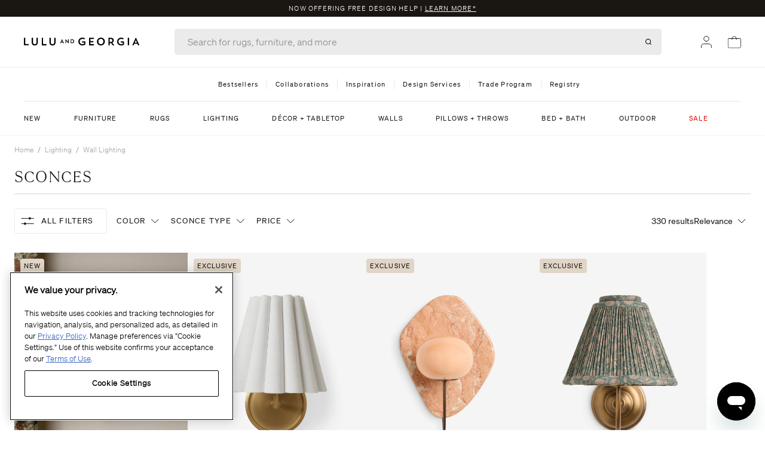

--- FILE ---
content_type: text/css
request_url: https://www.luluandgeorgia.com/cdn/shop/t/51/compiled_assets/styles.css?v=340412
body_size: -550
content:
.section--map{margin:4rem 0;min-height:470px;background-size:cover;background-position:center}.section p a{text-decoration:underline}.section:last-child{margin-bottom:5rem}.nav-desktop{border-top:solid 1px #EDEDED}.promo-content:after{content:" |" "\a0"}
/*# sourceMappingURL=/cdn/shop/t/51/compiled_assets/styles.css.map?v=340412 */


--- FILE ---
content_type: text/css
request_url: https://www.luluandgeorgia.com/cdn/shop/t/51/assets/below-the-fold.css?v=182763181095864481111765393168
body_size: -621
content:
.below-the-fold-container{background-color:#f3eee8;padding-top:4.5rem;padding-bottom:4.5rem}.nav-item{letter-spacing:1.2px}.nav-item.active{text-decoration:underline;font-weight:600}@media (max-width: 768px){.below-the-fold-container{background-color:initial}}.accordion-icon{transform:scale(1.4)}
/*# sourceMappingURL=/cdn/shop/t/51/assets/below-the-fold.css.map?v=182763181095864481111765393168 */


--- FILE ---
content_type: text/css
request_url: https://www.luluandgeorgia.com/cdn/shop/t/51/assets/glide-carousel.css?v=178599097918160229031754328094
body_size: -327
content:
@media (min-width: 768px){.glide__arrow--left{left:-3rem}.glide__arrow--right{right:-3rem}}.glide__arrow--left{left:-1rem}.glide__arrow--right{right:-1rem}.glide__arrow{top:40%}.glide__slide .pdp-slider .ais-hit--picture{aspect-ratio:3/4!important}.glide__carousel-container{display:none}.glide__carousel-container .glide__arrow{position:unset;transform:unset}.glide__carousel-container .glide__bullet{display:none}.custom_hudson_carousel .glide__arrows button{position:relative;top:50%;right:0;left:0}.custom_hudson_carousel .button_title_wrapper{display:flex}@media (min-width: 768px){.custom_hudson_carousel .glide__arrows{margin-left:auto;display:flex}}@media (min-width:1024px){.custom_hudson_carousel .slick-slide{margin:0 8px!important}.dh-widget-container{margin-left:-8px;margin-right:-8px}}@media (min-width: 1280px){.custom_hudson_carousel .slick-slide{margin:0 12px!important}.dh-widget-container{margin-left:-12px;margin-right:-12px}}
/*# sourceMappingURL=/cdn/shop/t/51/assets/glide-carousel.css.map?v=178599097918160229031754328094 */


--- FILE ---
content_type: text/javascript
request_url: https://www.luluandgeorgia.com/cdn/shop/t/51/assets/algolia_helpers.js?v=84483880018549826161754328101
body_size: 1172
content:
(function(algolia){"use strict";const render=algolia.externals.render,html=algolia.externals.html;var algoliasearch=algolia.externals.algoliasearch;algolia.searchClient=algoliasearch(algolia.config.app_id,algolia.config.search_api_key),algolia.render=(template,container,data)=>render(template(html,data),container);var formatPrice=function(value){return algolia.formatMoney(Number(value)*100).replace(".00","")},isNewProduct=function(publishedDate){return publishedDate===void 0?!1:(new Date().getTime()-publishedDate*1e3)/(1e3*3600*24)<60},escapeHtml=function(unsafe){return(unsafe||"").replace(/&/g,"&amp;").replace(/</g,"&lt;").replace(/>/g,"&gt;").replace(/"/g,"&quot;").replace(/'/g,"&#039;")};algolia.helpers={formatNumber:function(val){return Number(val).toLocaleString()},displayBadge:function(item){let metafields=item.meta?.display,isNew=isNewProduct(item.meta?.search?.first_published_at_unix);return item.inventory_quantity==0?"Waitlist":metafields?.one_of_a_kind&&metafields.one_of_a_kind.toString().toLowerCase()==="true"?"One-of-a-kind":isNew?"New":metafields?.exclusive&&metafields.exclusive.toString().toLowerCase()==="true"?"Exclusive":metafields?.bestseller&&metafields.bestseller.toString().toLowerCase()==="true"?"Bestseller":metafields?.buyers_pick&&metafields.buyers_pick.toString().toLowerCase()==="true"?"Buyer's Pick":!1},displayPrice:function(item,distinct){if(!distinct||item.variants_count==1)return formatPrice(item.price);{let max=item.variants_max_price,min=item.variants_min_price;return Number(min)&&Number(max)>Number(min)?`${formatPrice(min)} - ${formatPrice(max)}`:formatPrice(max)}},displayStrikedPrice:function(hit,distinct){if(!distinct||hit.variants_count==1)return formatPrice(hit.compare_at_price);{let min=hit.variants_compare_at_price_min,max=hit.variants_compare_at_price_max;return Number(min)&&Number(max)>Number(min)?`${formatPrice(min)} - ${formatPrice(max)}`:formatPrice(hit.compare_at_price)}},displayDiscount:function(hit){if(typeof hit.named_tags.promo_message_2<"u")return algolia.helpers.displayPromoMessage(hit,2);{const comparing=Number(hit.compare_at_price)&&Number(hit.compare_at_price)>Number(hit.price),discount_ratio=Number(1-hit.price_ratio)?.toFixed(1);if(comparing){const productPrice=Math.trunc(hit.price*100),compareAtPrice=Math.trunc(hit.compare_at_price*100);let discountPercentage=window.LG_custom.getDiscountPercent(productPrice,compareAtPrice,null);return discountPercentage?`${discountPercentage}% OFF`:`${Math.floor(discount_ratio*100)}% OFF`}else return null}},displayPromoMessage:function(item,num=1){let firstMessage,secondMessage,promo_message=item.named_tags[`promo_message_${num}`];const isMultipleMsgs=promo_message&&promo_message.includes("|");return promo_message&&isMultipleMsgs&&(firstMessage=promo_message.split("|")[0].trim(),secondMessage=promo_message.split("|")[1].trim()),typeof promo_message<"u"&&!isMultipleMsgs?promo_message:html`<section class="promoMessage1_first mb-2">${firstMessage}</section>
          <section class="promoMessage1_second mb-2">${secondMessage}</section>`},instantsearchLink:function(hit){const addVariantId=!hit._distinct&&hit.objectID!==hit.id;return algolia.base_url+"/products/"+hit.handle+(addVariantId?"?variant="+hit.objectID:"")},fullTitle:function(title,distinct,variant_title){var res=title;return!distinct&&variant_title&&variant_title!=="Default Title"&&variant_title!=="Default"&&(res+=" ("+variant_title+")"),escapeHtml(res)},variantTitleAddition:function(item,distinct){let res=" ";return distinct&&item.variant_title&&item.variant_title!=="Default Title"&&item.variant_title!=="Default"&&(res+=distinct.includes("_")?`- ${distinct.split(/_(.*)/)[1].replace(/[-_]/g," ")}`:""),res},hexToRGB:function(hex){if(!hex)return"";hex.length==4&&(hex=hex.substring(1).replace(/./g,"$&$&"));var m=hex.match(/^#?([\da-f]{2})([\da-f]{2})([\da-f]{2})$/i);return`${parseInt(m[1],16)},${parseInt(m[2],16)},${parseInt(m[3],16)}`},sizedImage:function(sizeInput,item,_distinct){var image=item.image?item.image:item.product_image;if(!image)return"http://cdn.shopify.com/s/images/admin/no-image-compact.gif";var size=sizeInput.replace(/^\s+|\s+$/g,"");return size==="original"?image:image.replace(/\/(.*)\.(\w{2,4})/g,"/$1_"+size+".$2")},templateSetup:function(hit){let isDistinct=hit.meta?.search?.distinct_key===void 0?null:hit.meta.search.distinct_key,isOnSale=hit.meta?.search?.on_sale!==void 0||hit.tags.includes("on_sale"),discount_style=isOnSale?"text-red-600 ais-discounted-price":"";const badge_style=algolia.helpers.displayBadge(hit)?"plp-product-badge":"hidden";let hasMoreOptions=hit.tags.includes("plusmore");return{isDistinct,isOnSale,discount_style,badge_style,hasMoreOptions}}},["pico","icon","thumb","small","compact","medium","large","grande","original"].forEach(function(size){algolia.helpers[size+"Image"]=function(item){var image=item.distinct?item.product_image:item.image;return image?size==="original"?image:image.replace(/\/(.*)\.(\w{2,4})/g,"/$1_"+size+".$2"):"http://cdn.shopify.com/s/images/admin/no-image-compact.gif"}})})(window.algoliaShopify);
//# sourceMappingURL=/cdn/shop/t/51/assets/algolia_helpers.js.map?v=84483880018549826161754328101
